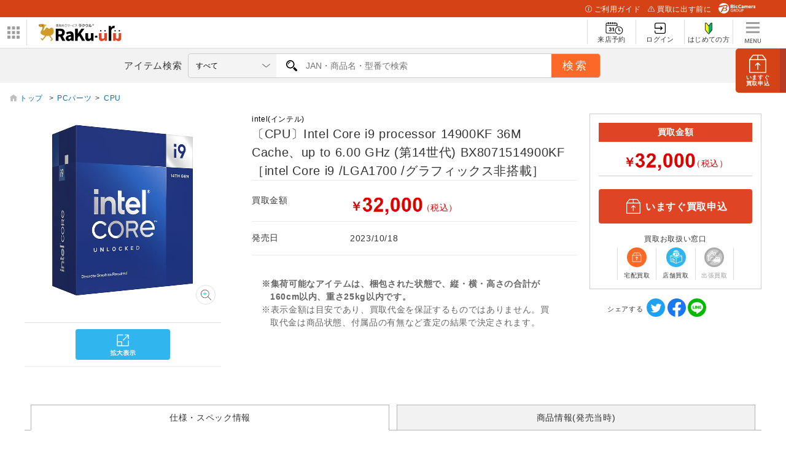

--- FILE ---
content_type: text/html; charset=utf-8
request_url: https://raku-uru.sofmap.com/search/product_detail.aspx?rsku=100550406&jan=0735858546980
body_size: 47656
content:

<!DOCTYPE html>
<html>
    <HEAD>
        <title>【買取】〔CPU〕Intel Core i9 processor 14900KF 36M Cache、up to 6.00 GHz (第14世代)  BX8071514900KF ［intel Core i9 /LGA1700 /グラフィックス非搭載］|intel(インテル)の買取価格｜ラクウル</title>
		
<meta charset="utf-8">

<meta name="description" content="〔CPU〕Intel Core i9 processor 14900KF 36M Cache、up to 6.00 GHz (第14世代)  BX8071514900KF ［intel Core i9 /LGA1700 /グラフィックス非搭載］|intel(インテル)の買取価格を提示しています。〔CPU〕Intel Core i9 processor 14900KF 36M Cache、up to 6.00 GHz (第14世代)  BX8071514900KF ［intel Core i9 /LGA1700 /グラフィックス非搭載］|intel(インテル)の買取ならビックカメラグループの総合買取サービス『ラクウル』にお任せください。">
<meta name="keywords" content="買取,ラクウル,アプリ,iPhoneアプリ,Androidアプリ,アイテム,ソフマップ,raku-uru,ビックカメラグループ,中古買取,">
<meta name="viewport" content="width=device-width, initial-scale=1.0, user-scalable=yes" />
<meta http-equiv="X-UA-Compatible" content="IE=edge" />

<link rel="icon" type="image/x-icon" href="/themes/images/favicon/favicon.ico">
<link rel="shortcut icon" type="image/x-icon" href="/themes/images/favicon/favicon.ico">

<link rel="apple-touch-icon" sizes="180x180" href="/themes/images/favicon/apple-touch-icon.png">

<link rel="icon" type="image/png" sizes="32x32" href="/themes/images/favicon/favicon-32x32.png">
<link rel="icon" type="image/png" sizes="16x16" href="/themes/images/favicon/favicon-16x16.png">

<link rel="manifest" href="/themes/images/favicon/site.webmanifest">
<link rel="mask-icon" href="/themes/images/favicon/safari-pinned-tab.svg" color="#5bbad5">

<meta name="msapplication-TileColor" content="#d19a29">
<meta name="msapplication-TileImage" content="/themes/favicon/images/mstile-144x144.png">

<meta name="theme-color" content="#da532c">

<!-- OGP -->
<meta property="og:title" content="買取総合サービスラクウル" />
<meta property="og:type" content="website" />
<meta property="og:url" content="https://raku-uru.sofmap.com" />
<meta property="og:image" content="https://www.sofmap.com/ec/contents/raku-uru/1200x630.jpg" />
<meta property="og:site_name" content="買取総合サービスラクウル" />
<meta property="og:description" content="買取総合サービスラクウル。アイテムを箱に入れて送るだけ。集荷も査定も無料のあんしん買取。" />
<meta name="twitter:card" content="summary_large_image" />
<meta name="twitter:site" content="@sofmap_official" />
<link rel='canonical' href='https://raku-uru.sofmap.com/search/product_detail.aspx?rsku=100550406&jan=0735858546980' />

<link href="/themes/css/bulma.css?v=639047949850713752" type="text/css" rel="stylesheet">
<link href="/themes/css/style.css?v=639047949850713752" type="text/css" rel="stylesheet">

<link href="/themes/css/web/base.css?v=639047949850713752" type="text/css" rel="stylesheet">
<link href="/themes/css/swiper-bundle.min.css?v=639047949850713752" type="text/css" rel="stylesheet">
<link href="/themes/css/web/web-style.css?v=639047949850713752" type="text/css" rel="stylesheet">

<link href="/themes/css/custom.css?v=639047949850613337" type="text/css" rel="stylesheet">
<link href="/themes/css/web/new_header.css" type="text/css" rel="stylesheet">
<link href="/themes/css/loading.css?v=639047949850713752" type="text/css" rel="stylesheet">
<link href="/themes/css/modal.css?v=639047949850713752" type="text/css" rel="stylesheet">

<link href="/themes/css/wallet/wallet.css?v=639047949850613337" type="text/css" rel="stylesheet">
<link href="/themes/css/ani.css?v=639047949850613337" type="text/css" rel="stylesheet">
<link href="/themes/css/contents/new_guide.css?v=639047949850613337" type="text/css" rel="stylesheet">

 

<script src="/themes/js/jquery-3.3.1.min.js" type="text/javascript"></script>
<script>
    function imgError(image,domain) {
        image.onerror = "";
        image.src = domain + "themes/images/now_printing.gif";
        return true;
    }
</script>
<!-- Google Tag Manager -->
<script>(function(w,d,s,l,i){w[l]=w[l]||[];w[l].push({'gtm.start':
new Date().getTime(),event:'gtm.js'});var f=d.getElementsByTagName(s)[0],
j=d.createElement(s),dl=l!='dataLayer'?'&l='+l:'';j.async=true;j.src=
'https://www.googletagmanager.com/gtm.js?id='+i+dl;f.parentNode.insertBefore(j,f);
})(window,document,'script','dataLayer','GTM-5HDSFRX');</script>
<!-- End Google Tag Manager -->

		<link href="/themes/css/web/search.css?v=639047949850815031" type="text/css" rel="stylesheet">
			
    </HEAD>
	<BODY class="second" id="search-page">
	
<noscript>
<iframe src='https://www.googletagmanager.com/ns.html?id=GTM-5HDSFRX' height="0" width="0" style="display:none;visibility:hidden"></iframe>
</noscript>
<a href="/application/index.aspx" id="btn_apply" class="btn_apply square"><img src="/themes/images/web/ic_apply.svg" alt="申し込み">
    <p><span>いますぐ</span>買取申込</p>
</a>
<div id="header_above">
  <ul>
    <li><a href="/contents/index.aspx?cid=W_GUIDE" class="guide"><img src="/themes/images/web/ic_guide_white.svg">ご利用ガイド</a></li>
    <li><a href="/contents/index.aspx?cid=W_GUIDE_POINTS" class="before"><img src="/themes/images/web/ic_before_white.svg">買取に出す前に</a></li>
    <li><img src="/themes/images/web/logo_header_white.svg" alt=""></li>
  </ul>
</div>
<div class="header_center_wrp">
    <div id="header_center">
        <div id="logo_wrap">
        <div id="nav_btn">
            <div class="ic"><img src="/themes/images/web/btn_bnr-panel.svg" alt="パネル" id="btn_panel"></div>
            <!-- W_HEADER_MENU_LEFT_PC ここから -->

<ul id="related_services_list">
  <li><a href="https://www.sofmap.com/" onclick="ga('send','event','banner','click','pc_gheader_ban_sofmapcom',1);"><span><img src="https://www.sofmap.com/images/static/img/domain_link/sofmapcom_logo.svg" alt="ソフマップドットコム"></span>
      <p>ソフマップドットコム</p>
    </a>
    <div class="child bg_sofmap" style="display: block;"><span>
        <h3><a href="https://www.sofmap.com/" onclick="ga('send','event','banner','click','pc_gheader_ban_sofmapcom',1);">パソコンの通販なら ソフマップドットコム</a></h3>
        <div class="col2link">
          <p><a href="https://www.sofmap.com/product_list.aspx?gid=001010">パソコン</a></p>
          <p><a href="https://www.sofmap.com/product_list.aspx?gid=001020">ゲーミングパソコン・デバイス</a></p>
          <p><a href="https://www.sofmap.com/product_list.aspx?gid=001030">PCパーツ</a></p>
          <p><a href="https://www.sofmap.com/product_list.aspx?gid=001040">液晶モニター・周辺機器</a></p>
          <p><a href="https://www.sofmap.com/product_list.aspx?gid=001050">パソコンソフト</a></p>
          <p><a href="https://www.sofmap.com/product_list.aspx?gid=001060">インク・メディア・電池</a></p>
          <p><a href="https://www.sofmap.com/product_list.aspx?gid=001070">スマートフォン</a></p>
          <p><a href="https://www.sofmap.com/product_list.aspx?gid=001080">カメラ・ビデオカメラ</a></p>
          <p><a href="https://www.sofmap.com/product_list.aspx?gid=001110">家電・照明</a></p>
          <p><a href="https://www.sofmap.com/product_list.aspx?gid=001130">キッチン家電</a></p>
        </div>
      </span></div>
  </li>
  <li><a href="https://a.sofmap.com/" onclick="ga('send','event','banner','click','pc_gheader_ban_asofmapcom',1);"><span><img src="https://www.sofmap.com/images/static/img/domain_link/logo_akisof.svg?v=20210428" alt="アキバ系ネット通販"></span>
      <p>アキバ系ネット通販</p>
    </a>
    <div class="child bg_akisof" style="display: none;"><span>
        <h3><a href="https://a.sofmap.com/" onclick="ga('send','event','banner','click','pc_gheader_ban_asofmapcom',1);"><i class="txtXS">アキバ系ネット通販</i><br>
            アキバ☆ソフマップ</a></h3>
        <div class="col1link">
          <p><a href="https://a.sofmap.com/product_list.aspx?gid=002110" target="_blank">ゲーム</a></p>
          <p><a href="https://a.sofmap.com/product_list.aspx?gid=002120" target="_blank">映像</a></p>
          <p><a href="https://a.sofmap.com/product_list.aspx?gid=002130" target="_blank">音楽</a></p>
          <p><a href="https://a.sofmap.com/product_list.aspx?gid=002140" target="_blank">ホビー</a></p>
          <p><a href="https://a.sofmap.com/product_list.aspx?gid=002310" target="_blank">アニメガ</a></p>
          <p><a href="https://a.sofmap.com/product_list.aspx?gid=002210" target="_blank">R18 成人向け(アダルト)</a></p>
        </div>
      </span></div>
  </li>
  <li><a href="https://used.sofmap.com/" onclick="ga('send','event','banner','click','pc_gheader_ban_recolle',1);"><span><img src="https://www.sofmap.com/images/static/img/domain_link/recole_logo.svg" alt="中古販売専門「リコレ！」"></span>
      <p>中古販売専門「リコレ！」</p>
    </a>
    <div class="child bg_recole" style="display: none;">
      <span>
        <h3><a href="https://used.sofmap.com/" onclick="ga('send','event','banner','click','pc_gheader_ban_recolle',1);">使い捨てない、体験を。　中古販売専門「リコレ！」</a></h3>
        <div class="col2link">
          <p><a href="https://used.sofmap.com/r/category/pc" target="_blank">パソコン</a></p>
          <p><a href="https://used.sofmap.com/r/category/smp" target="_blank">スマホ</a></p>
          <p><a href="https://used.sofmap.com/r/category/tab" target="_blank">タブレット</a></p>
          <p><a href="https://used.sofmap.com/r/category/wtc" target="_blank">スマートウォッチ</a></p>
          <p><a href="https://used.sofmap.com/r/category/mac" target="_blank">Mac</a></p>
          <p><a href="https://used.sofmap.com/r/category/iphone" target="_blank">iPhone</a></p>
          <p><a href="https://used.sofmap.com/r/category/ipad" target="_blank">iPad</a></p>
          <p><a href="https://used.sofmap.com/r/category/surface" target="_blank">Surface</a></p>
          <p><a href="https://used.sofmap.com/r/category/video" target="_blank">ビデオカメラ</a></p>
          <p><a href="https://used.sofmap.com/r/category/cam" target="_blank">デジタルカメラ</a></p>
        </div>
      </span>
    </div>
  </li>
</ul>

<!-- W_HEADER_MENU_LEFT_PC ここまで -->
            </div>
            <dl id="group_nav">
                <dt><img src="/themes/images/web/btn_bnr-panel.svg" alt="ドメインリンク" id="nav_btn_sp"></dt>
                <dd>
                    <!-- W_HEADER_MENU_LEFT_SP ここから -->

<ul id="group_nav_list" style="display: none;">
  <li><a href="https://www.sofmap.com/"><i><img src="https://www.sofmap.com/images/static_sp/img/ic_group_sofmap.svg" alt="" class="ic"></i>ソフマップドットコム</a></li>
  <li><a href="https://a.sofmap.com/"><i><img src="https://www.sofmap.com/images/static_sp/img/domain_link/logo_akisof.svg?v=20210428" alt="アキバ系ネット通販" class="ic"></i>アキバ系ネット通販</a></li>
  <li><a href="https://used.sofmap.com/"><i><img src="https://www.sofmap.com/images/static_sp/img/ic_group_recole.png" alt="" class="ic png"></i>中古販売専門「リコレ！」</a></li>
</ul>

<!-- W_HEADER_MENU_LEFT_SP ここまで -->
                </dd>
            </dl>
            <div id="logo">
                <h1><a href="/"><img src="/themes/images/web/logo.svg" alt="らくらくかんたん買取ラクウル"></a></h1>
            </div>
        </div>   
        <nav id="header_nav">
            <ul class="nav_menu">
            
                <li class="shop">
                    <a href="/application/raiten/index.aspx">
                        <div><img src="/themes/images/web/ic_shop.svg" alt="来店予約"></div>
                        <span>来店予約</span>
                    </a>
                </li>
                <li class="login_menu">
                    <a href="/login/index.aspx">
                        <div><img src="/themes/images/web/ic_login.svg" alt="ログイン"></div>
                        <span>ログイン</span>
                    </a>
                </li>
                <li class="first">
                    <a href="/registration/">
                        <div><img src="/themes/images/web/ic_first.svg" alt="はじめての方"></div>
                        <span>はじめての方</span>
                    </a>
                </li>
               
                <li class="burger_menu">
                    <a id="burger_menu">
                        <img src="/themes/images/web/burger.svg" alt="メニュー" class="burger_menu">
                        <img src="/themes/images/web/ic_h_menu.svg" alt="" class="burger_menu_sp">
                    </a>
                </li>

            </ul>
             <div id="nav_for_SP">
                <nav>
                    <div class="close"><img src="/themes/images/web/ic_nav_arrow.svg" alt ="矢印"></div>
                    <ul>
                        <li>
                            
                            <a href='/'>
                                <img src="/themes/images/web/ic_nav_user.svg" alt="ユーザー">ホーム
                            </a>                      
                        </li>
                        <li>
                            <a href="/search/"><img src="/themes/images/web/ic_nav_search.svg" alt="サーチ">アイテム検索</a>
                        </li>
                        <li>
                            <a href="/application/raiten"><img src="/themes/images/icons/ic_nav_shop.svg">来店予約</a>
                        </li>
                        
                        <li>
                            <a href="/#campaign"><img src="/themes/images/web/ic_nav_campaign.svg" alt="キャンペーン">キャンペーン情報</a>
                        </li>
                        <li>
                            <a href="/contents/?cid=W_GUIDE"><img src="/themes/images/web/ic_nav_guide.svg" alt="ガイド">使い方ガイド</a>
                        </li>
                        <li>
                            <a href="/contents/?cid=W_GUIDE_FAQ"><img src="/themes/images/web/ic_nav_faq.svg" alt="よくある質問">よくあるご質問</a>
                        </li> 
                        <li>
                            <a href="/contents/?cid=W_GUIDE_FAQ#contact"><img src="/themes/images/web/ic_nav_inquiry.svg" alt="お問い合わせ">お問い合わせ</a>
                        </li> 
                        
                    </ul>
                    <ul class="submenu">
                        <li><a href="/contents/?cid=W_ABOUT">運営会社</a></li>
                        <li><a href="/contents/?cid=W_TERMS_GUIDE">利用規約</a></li>
                        <li><a href="https://www.sofmap.com/contents/?id=regulation&sid=privacypolicy02">プライバシーポリシー</a></li>
                        <li><a href="/contents/?cid=W_SECONDHAND">古物営業法に基づく表示</a></li>
                    </ul>
                </nav>
            </div>
        </nav>
    </div>        
</div><!-- end header_center_wrp -->
<div id="header_below" class="">
    <div class="inner">
        <a href="/application/index.aspx" id="btn_apply" class="btn_apply_sp square"><img src="/themes/images/web/ic_btn_apply.svg"></a>
        <label for="search_text">アイテム検索</label>
        <form  action="https://raku-uru.sofmap.com/search/result.aspx" method="get" id="frmSearch" name="frmSearch" onSubmit="return CallSearchParts()">
            <p id="warning" class="error_ttl" style="display:none">2文字以上で検索してください</p>
            
            <select name="gid" id="gid">
                <option value="">すべて</option>
                <option value='009010' >パソコン</option><option value='009020' >ゲーミングパソコン・デバイス</option><option value='009030' >PCパーツ</option><option value='009040' >液晶モニター・周辺機器</option><option value='009050' >パソコンソフト</option><option value='009070' >スマートフォン</option><option value='009080' >カメラ・ビデオカメラ</option><option value='009090' >テレビ・レコーダー</option><option value='009100' >オーディオ・電子ピアノ</option><option value='009140' >ビューティー家電・健康家電</option><option value='009150' >電子辞書・事務用品</option><option value='009160' >時計</option><option value='009165' >バッグ</option><option value='009170' >工具・DIY・防犯・防災</option><option value='009200' >文房具</option><option value='009210' >スポーツ</option><option value='009220' >メガネ・サングラス</option><option value='009235' >お酒</option><option value='009250' >映像・音楽</option><option value='009240' >ゲーム</option><option value='009290' >アダルト</option><option value='009260' >ホビー</option><option value='009270' >おもちゃ</option>  
            </select>
            <div class="search_wrap">
                <input type="text" placeholder="JAN・商品名・型番で検索" name="keyword" id="keyword"  class="search_text" autocomplete="off" value='' />
                <input type="text" name="order_by" id="order_by"  class="search_text"  value='' style="display: none;" />
                
            </div>               
             <input id="search_button" type="submit" class="search_button" value="検索">
            
        </form>   
    </div>
</div>
<script type="text/javascript">
    //add value to list category
    var strGenreID = "";
    var keyword = "";
    
	// strGenreID = strGenreID.length > 6 ?  strGenreID.substring(0, 6) : strGenreID;
	// if(keyword!=='')
    $("select#gid").val(strGenreID).trigger("change");

    //enable search by entry
    $('#keyword').keypress(function(e){
        var keycode = e.keyCode || e.which;;
        if(keycode == 13){
            var strSearch=document.getElementById("keyword").value;
            document.getElementById("keyword").value=strSearch.replace(/(\s\/\s|\s\|\s)/g,' ');
        
            if(strSearch==""){
                jQuery('input#keyword').attr('placeholder','※ キーワードが入力されていません');
                jQuery('input#keyword').addClass('search-aleart');
                
                return false;
            }

           document.frmSearch.submit();
        }
    });

    function CallSearchParts() {
        var el_keyword = $('#keyword').val();
        var el_orderBy = $('#order_by');
        var orderby = "";
        if(el_keyword){

            el_orderBy.val("PRICE_DESC");
        }
        else{
            el_orderBy.val("ORDERLY_DISPLAY_DESC");
        }
    }
    
     

    // $.fn.resizeselect = function(settings) {  
    //     return this.each(function() { 

    //     $(this).change(function(){
    //         var $this = $(this);

    //         // create test element
    //         var text = $this.find("option:selected").text();
            
    //         var $test = $("<span>").html(text).css({
    //             "font-size": $this.css("font-size"), 
    //             "visibility": "hidden" 							 
    //         });
            

    //         // add to body, get width, and get out
    //         $test.appendTo($this.parent());
    //         var width = $test.width();
    //         $test.remove();
    //         width =  width > 159 ? 159 : width;

    //         // set select width
    //         $this.width(width);
    //         $("#search_area .search_text").width(608 -width);

    //         // run on start
    //     }).change();

    //     });
    // };

    // run by default
    // $("select.resizeselect").resizeselect();  


    
// $('select').each(function(){
//     var $this = $(this), numberOfOptions = $(this).children('option').length;
  
//     $this.addClass('select-hidden'); 
//     $this.wrap('<div class="select"></div>');
//     $this.after('<div class="select-styled"></div>');

//     var $styledSelect = $this.next('div.select-styled');
//     var textS = $this.children('option').eq(0).text(); 
//     $styledSelect.html('<p>'+textS+'</p>');
  
//     var $list = $('<ul />', {
//         'class': 'select-options'
//     }).insertAfter($styledSelect);
  
//     for (var i = 0; i < numberOfOptions; i++) {
//         $('<li />', {
//             text: $this.children('option').eq(i).text(),
//             rel: $this.children('option').eq(i).val()
//         }).appendTo($list);
//     }
  
//     var $listItems = $list.children('li');
  
//     $styledSelect.click(function(e) {
//         e.stopPropagation();
//         $('div.select-styled.active').not(this).each(function(){
//             $(this).removeClass('active').next('ul.select-options').hide();
//         });
//         $(this).toggleClass('active').next('ul.select-options').toggle();
//     });
  
//     $listItems.click(function(e) {
//         e.stopPropagation();
//         var textS = $(this).text();
//         // textS = textS.replace('・','.');
//         if(textS.length > 8){
//             textS = textS.substring(0, 8) +"...";
//         } 
//         $styledSelect.html('<p>'+textS+'</p>').removeClass('active');
//         $this.val($(this).attr('rel'));
//         $list.hide();
        
//         console.log(textS);
//         // console.log($this.val());
//     });
  
//     $(document).click(function() {
//         $styledSelect.removeClass('active');
//         $list.hide();
//     });
 

// });                     
 
</script>
<script src="/themes/js/suggest/jquery-1.8.3.min.js" type="text/javascript"></script>
<script src="/themes/js/suggest/suggestlist.js"></script>

<link href="/themes/css/suggest/base.css" type="text/css" rel="STYLESHEET" />

<script src="/themes/js/searchEngine/AS_INIT.js" charset="utf-8"></script>
<script src="/themes/js/searchEngine/AS_SEARCHER.js" charset="utf-8"></script>
<script>

		AS1.config({
		  server: "https://sofmap.search.appirits.com",
		  service: "raku-uru_sofmap"
		});

		AS1.Form.init({
		  suggest_query: "#keyword",
		  page: "https://raku-uru.sofmap.com/search/result.aspx"
    })
    var CountSuggestOld =7;
	var FlagDisplay = true;
    jQuery(document).ready(function($){		

        $(document).on("click", "#search_button", function(){
            var strSearch=document.getElementById("keyword").value;
            document.getElementById("keyword").value=strSearch.replace(/(\s\/\s|\s\|\s)/g,' ');
        
                if(strSearch==""){
                    jQuery('input#keyword').attr('placeholder','※ キーワードが入力されていません');
                    jQuery('input#keyword').addClass('search-aleart');
                    
                    return false;
                }
            })

            $(document).on("click", ".click-onselect", function(){
            document.location.href='https://raku-uru.sofmap.com/search/product_detail.aspx' + "?rsku=" + this.getAttribute('rsku') + "&gid="+this.getAttribute('gid') + "&ref=dtlsgt";
            })           
        });
	var genre_url = "/"; 
	
</script>


	<section id="new_wrp" class="item"> 
		<section class="wrp_brd"> 
			<div class="scroll_brd"> 
				<ol class='breadcrumb'><li><a href='/search/'>トップ&nbsp;</a>&gt;</li><li><a href='https://raku-uru.sofmap.com/search/product_list.aspx?gid=009030'>PCパーツ</a>&gt;</li><li><a href='https://raku-uru.sofmap.com/search/product_list.aspx?gid=009030010'>CPU</a></li></ol>
				
				
			</div> 
		</section>
		<main id="main" class="with_aside item">
			
				<section class="ftb_box ">
					<dl class="ftb_inner product_info"> 
						
						<dd><input type="button" class="button single apply" value="いますぐ買取申込" onclick="location.href='/application/'"></dd>  
					</dl>
				</section>
			<link href="/themes/css/img/style_img.css?v=639047949850613337" type="text/css" rel="stylesheet">
<link href="/themes/css/img/contents.css?v=639047949850613337" type="text/css" rel="stylesheet">
<link href="/themes/css/img/parts.css?v=639047949850613337" type="text/css" rel="stylesheet">
<link href="/themes/css/img/itemzoom.css?v=639047949850613337" type="text/css" rel="stylesheet">

<section class="imgbox pcOnly">
	<div class="img sticky">
		
		<div class="zoom" style="display: none;">
			<img src='https://image.sofmap.com/images/product/pim/0735858546980_A01.jpg?v=20012001' alt='' class='zoomObj active' loading='lazy'>
		</div>
		<div class="large">
			<div class="imgwrp">
				<img src='https://image.sofmap.com/images/product/pim/0735858546980_A01.jpg?v=20012001' alt='' class='img active' id='main_img' loading='lazy'>
			</div>
        </div>

		<div class="btn_2box">

		<span class="btn_modal"><a href="#"><img src="https://raku-uru.sofmap.com/themes/images/static/img/btn_new_modal.svg" alt=""></a></span>
		</div>
		<p class="lead">&nbsp;&nbsp;</p>

	</div>
</section>

	
			<section class="infobox">
				
				<h1 style="min-height: 60px;">
					<a class="brand">intel(インテル)</a>
					〔CPU〕Intel Core i9 processor 14900KF 36M Cache、up to 6.00 GHz (第14世代)  BX8071514900KF ［intel Core i9 /LGA1700 /グラフィックス非搭載］
				</h1>
					<LINK href="/themes/css/img_sp/add.css?v=639047949850613337" type="text/css" rel="stylesheet">
<LINK href="/themes/css/img_sp/cssreset-min.css?v=639047949850613337" type="text/css" rel="stylesheet">
<LINK href="/themes/css/img_sp/swiper.min.css?v=639047949850613337" type=text/css rel=stylesheet>
<link href="/themes/css/img/contents.css?v=639047949850613337" type="text/css" rel="stylesheet">

<!-- 画像取得ここから -->
<section class="imgbox spOnly" id="new_item">
	<div class="itemimg_slide" id="item_slide">
		<div class="swiper-wrapper">
			
					<div class="swiper-slide">
						<div class="item-img"><img src='https://image.sofmap.com/images/product/pim/0735858546980_A01.jpg?v=20012001' alt="" class="img active" loading='lazy'></div>
					</div>
				
		</div>
		<div class="swiper-pagination"></div>
	</div>
	<div id="item_arrowbtn">
		<div id="slider_btn_prev" class="swiper-button-prev"></div>
		<div id="slider_btn_next" class="swiper-button-next"></div>
	</div>	
	<div class="btn_2box sponly">
		<input type="hidden" name="jan" value="0735858546980">
		<input type="hidden" name="rsku" value="100550406">
		<span class="">
			<a href='https://raku-uru.sofmap.com/search/product_image_zoom.aspx?jan=0735858546980&rsku=100550406#zoom1' id="itemzoomlink">
				<img src="https://raku-uru.sofmap.com/themes/images/static/img/btn_new_modal.svg" alt="">
			</a>
		</span>
	</div>
</section>
<!-- 画像取得ここまで -->

<script src="/themes/js/img_sp/swiper.min.js" type="text/javascript"></script>
<script src="/themes/js/img_sp/main.js" type="text/javascript"></script>
				<table class="infotable">
					<tbody>
						
							<tr>
								<th>買取金額</th>
																				
													<td>
														<p class="price"><em><span class="yen">￥</span><img src="contents/price_image.aspx?s=RNiQyh99Gf4%3d&sz=40" alt="" class="price_img"><span class="tax">（税込）</span></em></p>
													</td>
												
							</tr>
						
						<tr>
							<th>発売日</th>
							<td><p class="date">2023/10/18</p></td>
						</tr>
					</tbody>
				</table>
					<div id="purchase_area" class="info_aside">
	<!-- デフォルト -->
	
		<p class="rakuuru">買取金額</p>
														
							<p class="price"><em><span class="yen">￥</span><img src="contents/price_image.aspx?s=RNiQyh99Gf4%3d&sz=40" alt="" class="price_img"><span class="tax">（税込）</span></em></p>
						
	<div class="btnbox">
		
		<a href="/application/" class="btn apply" style="display:"><span class="icon"><img src="/themes/images/web/ic_apply.svg" alt=""></span>いますぐ買取申込</a>
	</div>
	<dl class="dl_ic_meaning">
		<dt>買取お取扱い窓口</dt>
		<dd>
			<ul class="ic_kaitori_list">
				<li class="delivery">
					
						<figure>
							<img class="" src="/themes/images/web/ic_delivery.svg" alt="">
							<figcaption>宅配買取</figcaption>
						</figure>
					
				</li>
				<li class="shop">
					
						<figure>
							<img class="" src="/themes/images/web/ic_bicG_shop.svg" alt="">
							<figcaption>店舗買取</figcaption>
						</figure>
					
				</li>
				<li class="visit ng">
					
						<figure class="visit ng">
							<img class="" src="/themes/images/web/ic_visit_ng.svg" alt="">
							<figcaption>出張買取</figcaption>
						</figure>
					
				</li>
			</ul>
		</dd>
	</dl>
</div>
				<div class="attention_area nomgb">
					<ul class="ast">
						<li style="font-weight: bold;">※集荷可能なアイテムは、梱包された状態で、縦・横・高さの合計が160cm以内、重さ25kg以内です。</li>
						<li>※表示金額は目安であり、買取代金を保証するものではありません。買取代金は商品状態、付属品の有無など査定の結果で決定されます。</li>
					</ul>
				</div>
				<div id="banner_link">
				</div>
			</section>

		</main>
		<aside id="aside">
			<form>
				<div id="purchase_area">
					<!-- デフォルト -->
					
						<p class="rakuuru">買取金額</p>	
																		
											<p class="price"><em><span class="yen">￥</span><img src="contents/price_image.aspx?s=RNiQyh99Gf4%3d&sz=40" alt="" class="price_img"><span class="tax">（税込）</span></em></p>
										
					<div class="btnbox">
						
						<a href="/application/" class="btn apply" style="display:"><span class="icon"><img src="/themes/images/web/ic_apply.svg" alt=""></span>いますぐ買取申込</a>
					</div>
					<dl class="dl_ic_meaning">
						<dt>買取お取扱い窓口</dt>
						<dd>
							<ul class="ic_kaitori_list">
								<li class="delivery">
									
										<figure>
											<img class="" src="/themes/images/web/ic_delivery.svg" alt="">
											<figcaption>宅配買取</figcaption>
										</figure>
									
								</li>
								<li class="shop">
									
										<figure>
											<img class="" src="/themes/images/web/ic_bicG_shop.svg" alt="">
											<figcaption>店舗買取</figcaption>
										</figure>
									
								</li>
								<li class="visit ng">
									
										<figure class="visit ng">
											<img class="" src="/themes/images/web/ic_visit_ng.svg" alt="">
											<figcaption>出張買取</figcaption>
										</figure>
									
								</li>
							</ul>
						</dd>
					</dl>
				</div>					
				<dl class="sns_list">
					<dt>シェアする</dt>
					<!-- SNSボタン表示ここから -->
									
					<br>
					<div class="product-detail-sns">
						<div id="fb-root"></div>
						<script>
						function winopen(url){
							window.open(encodeURI(decodeURI(url)), null, 'top=100,left=100,width=300,height=400');
						}
						</script>
						<a href="https://twitter.com/share?url=http%3a%2f%2fraku-uru.sofmap.com%2fsearch%2fproduct_detail.aspx%3frsku%3d100550406%26jan%3d0735858546980" class="twitter-share-button" target="_blank" rel="nofollow">
						<img src="/themes/images/web/sns_twitter.svg"></a>
						<a href="http://www.facebook.com/sharer.php?u=http%3a%2f%2fraku-uru.sofmap.com%2fsearch%2fproduct_detail.aspx%3frsku%3d100550406%26jan%3d0735858546980" class="fb-like" target="_blank" rel="nofollow">
						<img src="/themes/images/web/sns_fb.svg"></a>
						<a href="http://line.naver.jp/R/msg/text/?http%3a%2f%2fraku-uru.sofmap.com%2fsearch%2fproduct_detail.aspx%3frsku%3d100550406%26jan%3d0735858546980" class="Line-share-button" target="_blank" rel="nofollow">
						<img src="/themes/images/web/sns_line.svg"></a>
					</div>
					<!-- SNSボタン表示ここまで -->
									
				</dl>

			</form>
		</aside>
		<section id="detail_area" >
			<ul id="detail_tab" class="tab_list col2 sticky">
				<li class="tab1"><a href="#detail_area" class="current">仕様・スペック情報</a></li>
				<li class="tab2"><a href="#detail_area" class="">商品情報(発売当時)</a></li>
			</ul>
			<!-- 単品商品詳細 start -->

			<section id="tab1" class="tab_contents prod_detail current"> 
				<h2>仕様詳細</h2>
				<div id="spec_detail">
				<table>
					<tbody>
						<tr>
							<th>商品名</th>
							<td>〔CPU〕Intel Core i9 processor 14900KF 36M Cache、up to 6.00 GHz (第14世代)  BX8071514900KF ［intel Core i9 /LGA1700 /グラフィックス非搭載］</td>
						</tr>
						<tr>
							<th>型番</th>
							<td>BX8071514900KF</td>
						</tr>
						<tr>
							<th>メーカー</th>
							<td>intel(インテル)</td>
						</tr>
						<tr>
							<th>商品番号</th>
							<td>100550406</td>
						</tr>
						<tr>
							<th>JANコード</th>
							<td>0735858546980</td>
						</tr>

						<tr>
							<th>色</th>
							<td>
								&nbsp;
							</td>
						</tr>
					</tbody>
				</table>
				 

				
			</div>   
			</section>
		</section>

		<section id="tab2" class="tab_contents prod_detail ">
			<h2>商品について</h2>
			<div class="" style="font-size:120%;margin-bottom:25px;"> 
				14th Generation Intel Core i9 Processors Core i9-14900KF<br/>Core I9-14900KF 3.20GHz 36MB LGA1700 Raptor Lake
			</div>
			<b>14th Generation Intel Core i9 Processors Core i9-14900KF</b><br><br>■Core I9-14900KF 3.20GHz 36MB LGA1700 Raptor Lake
		</section>

	</section>
	<div class="download_belt">
    <div class="inner">
        <p class="copy">スマホからも<strong>らくらくかんたん買取。</strong>
            <br><strong>ラクウル公式アプリ</strong></p>
        <div class="buttonarea">
            <p><strong>ラクウル公式アプリ</strong>いますぐアプリをダウンロード</p>
            <ul>
                <li>
                    <a href="https://itunes.apple.com/jp/app/id1410308806" target="_blank"><img src="/themes/images/web/btn_appstore.svg" alt="appストアー"></a>
                </li>
                <li>
                    <a href="https://play.google.com/store/apps/details?id=com.sofmap.rakuuru" target="_blank"><img src="/themes/images/web/google-play-badge.png" alt="google playストアー"></a>
                </li>
            </ul>
        </div>
    </div>
</div><footer id="footer_nav">
    <div class="inner">
        <dl>
            <dt><a href="/contents/?cid=W_GUIDE_KAITORI">買取の流れ</a></dt>
            <dt><a href="/contents/?cid=W_GUIDE_DELIVERY">配送について</a></dt>
            <dt><a href="/contents/?cid=W_GUIDE_IDENTIFICATION">本人確認について</a></dt>
            <dt><a href="/contents/?cid=W_GUIDE_ASSESSMENT">査定について</a></dt>
            <dt><a href="/contents/?cid=W_GUIDE_COUPON">クーポンコードについて</a></dt>
        </dl>
        <dl>

            <dt><a href="/contents/?cid=W_GUIDE_POINTS">買取に出す前に</a></dt>
            <dt><a href="/contents/?cid=W_GUIDE_DATA">データの取り扱い</a></dt>
            <dd>
                <ul>
                    <li><a href="/contents/?cid=W_GUIDE_DATA">ラクウルの取り組み</a></li>
                    <li><a href="/contents/?cid=W_GUIDE_DATA">データ消去について</a></li>
<!--
                    <li><a href="/contents/?cid=w_rakuuru-station">ラクウルステーションについて</a></li>
-->
                </ul>
            </dd>
			<dt><a href="/contents/?cid=W_GUIDE_FAQ">よくあるご質問</a></dt>
        </dl>
        <ul class="list_banner bnr2-box">
            <li>
			<span>新品・中古商品の購入はこちら</span><a href="https://www.sofmap.com" target="_blank"><img src="/themes/images/web/banner_sofmap.svg" alt="sofmapバナー"></a>
            </li>
            <li>
			<span>中古商品の購入はこちら</span><a href="https://used.sofmap.com" target="_blank"><img src="/themes/images/web/banner_recole.svg" alt="リコレバナー"></a>
            </li>
<li>
			<span>法人様向け新品・中古商品の購入相談はこちら</span><a href="https://www.sofmap.com/houjin/index.aspx?id=houjin&sid=top" target="_blank"><img src="/themes/images/web/banner_sofhoujin.svg" alt="sofmap法人バナー"></a>
            </li>
<!--            <li class="patent">特許出願番号：特願2018-111652</li>-->
        </ul>
        <ul class="list_terms">
            <li><a href="https://www.sofmap.com/contents/?id=regulation&sid=privacypolicy02" target="_blank">プライバシーポリシー</a>｜</li>
            <li><a href="/contents/?cid=W_TERMS">ラクウル利用規約</a>｜</li>
            <li><a href="/contents/?cid=W_SECONDHAND">古物営業法に基づく表記</a>｜</li>
            <li><a href="/contents/?cid=W_ABOUT">運営会社</a>｜</li>
            <li><a href="https://www.sofmap.com/contents/?id=regulation&amp;sid=privacypolicy" target="_blank">個人情報保護方針</a></li>
			<li class="patent">特許出願番号：特願2018-111652</li>
        </ul>
    </div>
</footer><footer id="logo_footer">
    <ul>
        <li>
            <a href="/index.aspx"><img src="/themes/images/web/logo.svg" alt="らくらくかんたん買取ラクウル" id="footer_rakuuru"></a>
        </li>
        <li>
            <a href="#"><img src="/themes/images/web/logo_biccamera.svg" alt="ビックカメラグループ" id="footer_bic"></a>
        </li>
    </ul>
<adress class="copy">Copyright &copy; 2018 Sofmap Co., Ltd. All Rights Reserved.</adress>
</footer><div id="anime" class="anime_box">
    <script src="/themes/images/web/SnapSVGAnimator/js/vendor/snap.svg/snap.svg-min.js"></script>
    <script src="/themes/images/web/SnapSVGAnimator/js/SnapSVGAnimator.min.js"></script>
    <script src="/themes/images/web/SnapSVGAnimator/js/SnapSVGAnimator.embed.js" type="text/javascript"></script>
</div><script src="/themes/js/jquery.easing-1.4.1.js" type="text/javascript"></script>
<script src="/themes/js/web/noframework.waypoints.min.js"></script>
<script src="/themes/js/web/jquery.scrollstop.js?v=639047949856717834"></script>
<script src="/themes/js/swiper-bundle.min.js?v=639047949856717834"></script>
<script src="/themes/js/web/base.js?v=639047949856717834"></script>
<script src="/themes/js/web/header.js?v=639047949856717834"></script>

<script src="/themes/js/number.js?v=639047949856717834"></script>
<script src="/themes/js/init.js?v=639047949856717834" type="text/javascript"></script>
<script src="/themes/js/validation.js?v=639047949856717834" type="text/javascript"></script>
<script src="/themes/js/web/stickyfill.min.js?v=639047949856717834" type="text/javascript"></script>


<div id="myModal" class="modal">
	<!-- Modal content -->
	<div class="modal-content whbox">
		<div class="modal-header">
		  <h2 class="bold nomgb">完了</h2>
		</div>
		<div class="modal-body">
		  <p></p>
		</div>
		<div class="modal-footer">
			<div class="btnbox">
				<span class="half"><a class="btn next" id="btnModalOK" onclick="javascript:hideModal();">OK</a></span>
			</div>
		</div>
	</div>
</div>
<script type="text/javascript">
	//for popup
	var modal = document.getElementById("myModal");

	function setModalHeader(html){
		if(html ==="")
			$("div.modal-header").css("padding","0");
		$("div.modal-header").html(html);
	}
	function setModalBody(html){
		if(html ==="")
			$("div.modal-body").css("padding","0");
		$("div.modal-body").html(html);
	}
	function resetModalFooter(){
		var html= "<span class='half'><a class='btn next' id='btnModalOK' onclick='javascript:hideModal();'>OK</a></span>";
		$("div.modal-footer .btnbox").html(html);
	}
	function setModalFooter(html){
		if(html === ""){
			resetModalFooter()
		}else{
			$("div.modal-footer .btnbox").html(html);
		}
		
	}
	
	function setNameModalBtnOK(txt){
		$("#btnModalOK").text(txt);
	}

	function showModal(){
		modal.style.display = "block";
	}

	function hideModal(){
		modal.style.display = "none";
	}

	function actionModalEx(action,htmlHeader,htmlBody,htmlFooter){
		if(action){
			setModalHeader(htmlHeader);
			setModalBody(htmlBody);
			setModalFooter(htmlFooter);
			showModal();
		}else{
			hideModal();
		}
	}
	//will del
	function actionModal(action,htmlHeader,htmlBody){
		if(action){
			showModal();
			setModalHeader(htmlHeader);
			setModalBody(htmlBody);
		}else{
			hideModal();
		}
	}
</script>
<script type="text/javascript">
    var pathAnimeJsonFile = "/"+"themes/images/web/anime.json";
    var jsonfile = pathAnimeJsonFile,
        fps = 24,
        width = 2600,
        height = 160,
        AJAX_req;
        
    if (typeof AJAX_JSON_Req === "function") { 
        AJAX_JSON_Req(jsonfile);
    }
   
    
    function callPopupWarningLogout(){
        var htmlHeader = '<p class="bold">本当にログアウトしますか？</p>';
        var htmlFooter ='<span><a href="#" class="btn cancel" onclick="javascript:hideModal();">キャンセル</a></span>'
                        +'<span><a href="/login/logout.aspx" class="btn next" style="background-color:red">ログアウト</a></span>';
        actionModalEx(true,htmlHeader,"",htmlFooter);
    }
    function getMobileSystem() {
        var userAgent = navigator.userAgent || navigator.vendor || window.opera;
        var sys = "PC";
        // Windows Phone must come first because its UA also contains "Android"
        if (/windows phone/i.test(userAgent)) {
            // sys =  "WindowsPhone";
            sys = "SP";
        }

        if (/android/i.test(userAgent)) {
            // return "Android";
            sys = "SP";
        }

        // iOS detection from: http://stackoverflow.com/a/9039885/177710
        if (/iPad|iPhone|iPod/.test(userAgent) && !window.MSStream) {
            // return "iOS";
            sys = "SP";
        }

        return sys;
}
</script>
<!-- /#footer-->
<script src="/themes/js/searchEngine/init_beacon.js" charset="utf-8"></script>
<script>

		var URL="ast.red.asp.appirits.com/beacon";
		var key="XSQSY6tvadU4CPY";

</script>
<img src="/img/1pixel.gif" onload="as_beacon_load('7','100550406_0735858546980')">

	
	<script type="text/javascript">
		var urlHistoryBackOne = document.referrer.toString();
		
		if(urlHistoryBackOne.indexOf("/search/attention.aspx") > -1){
			var urlListSearch = urlHistoryBackOne.split("&url2=")[1];
			history.pushState(-1, null); 
			window.addEventListener('popstate', function(event) {
				window.history.go(-2);
			});

			$("#btnBackList").click(function(){window.location=decodeURI(urlListSearch)});
		}else{
			$("#btnBackList").click(function(){window.location=document.referrer});
		}
	
	</script>
	
		<div id="expantion_overlay" class=""></div>
	<!-- /#expantion_overlay -->
	<section id="expantion_images">
		<i class="close">
			<img src="https://raku-uru.sofmap.com/themes/images/static/img/close.svg" alt=""></i>
		<ul class="largelist">

			<li class="active"><img src="https://image.sofmap.com/images/product/pim/0735858546980_A01.jpg?v=20012201" alt="" loading ='lazy'></li>

		</ul>
		<div class="thumbs">

			<div class="img"><img src="https://image.sofmap.com/images/product/pim/0735858546980_A01.jpg?v=20012201" alt="" loading='lazy' ></div>

		</div>
	</section>
	<!-- /#expantion_images -->

	
	<script src="/themes/js/jquery-1.8.3.min.js" type="text/javascript"></script>
	<script src="/themes/js/img/main.js" type="text/javascript"></script>
	<script src="/themes/js/img/slick_detail.min.js" type="text/javascript"></script>
	<script src="/themes/js/img/slick.min.js" type="text/javascript"></script>
	<script src="/themes/js/img/stickyfill.min.js" type="text/javascript"></script>
	<script src="/themes/js/img/swiper.js" type="text/javascript"></script>

	<script>
		function registMochimono() {
			if('False'.toLowerCase() == 'true') {
				submitFormRegist();
			} else {
				location.href = '/login/login.aspx';
			}
		}

		function submitFormRegist() {
			// Create a break line element 
			var form = document.createElement("form"); 
			form.setAttribute("method", "post"); 
			form.setAttribute("action", "/mypage/mochimono/regist.aspx?rsku=100550406&jan=0735858546980"); 
			//makerName
			var inputMaker = document.createElement("input");
			inputMaker.setAttribute("type", "hidden");
			inputMaker.setAttribute("name", "makerName");
			inputMaker.setAttribute("value", "intel(インテル)");
			//productName
			var inputProductName = document.createElement("input");
			inputProductName.setAttribute("type", "hidden");
			inputProductName.setAttribute("name", "productName");
			inputProductName.setAttribute("value", "〔CPU〕Intel Core i9 processor 14900KF 36M Cache、up to 6.00 GHz (第14世代)  BX8071514900KF ［intel Core i9 /LGA1700 /グラフィックス非搭載］");
			//categoryId
			var inputCategoryId = document.createElement("input");
			inputCategoryId.setAttribute("type", "hidden");
			inputCategoryId.setAttribute("name", "strCategoryId");
			inputCategoryId.setAttribute("value", "009030010");
			//productCode2
			var inputProductCode2 = document.createElement("input");
			inputProductCode2.setAttribute("type", "hidden");
			inputProductCode2.setAttribute("name", "productCode2");
			inputProductCode2.setAttribute("value", "BX8071514900KF");
			//productPrice
			var inputProductPrice = document.createElement("input");
			inputProductPrice.setAttribute("type", "hidden");
			inputProductPrice.setAttribute("name", "productPrice");
			inputProductPrice.setAttribute("value", "32,000");

			form.appendChild(inputMaker);
			form.appendChild(inputProductName); 
			form.appendChild(inputCategoryId); 
			form.appendChild(inputProductCode2);
			form.appendChild(inputProductPrice);
					
			document.body.appendChild(form);
			$("form").submit();	
		}

	var timestamp = new Date().getTime();
	var urlBannerJson = '/themes/jsons/banner_link.json?v=' + timestamp;

	$.ajax({ 
		type: 'GET', 
		url: urlBannerJson, 
		data: { get_param: 'value' }, 
		dataType: 'json',
		success: function (data) { 
			var names = data
			for (var i = 0; i < names.length; i++) { 
				var  keys = names[i];
				var type_2 = keys['type_2'];
				var _div = $('<div>').attr('class', keys['type_class']);
				var _wrapa = $('<a>').attr('href', keys['link']);
				var _span = $('<span>');
				var _tags = $('<h5>');
				var _em = $('<em>').text(keys['em']);
				var _spanTags = $('<span>').text(keys['spanTags']);
				if(type_2 == ''){
					_tags.append(_em);
					_tags.append(_spanTags);
					_span.append(_tags);
					_wrapa.append(_span);
					_div.append(_wrapa);
					$('#banner_link').append(_div);
					break;
				}
			}
		}
	});
	</script>
	</BODY>
</HTML>


--- FILE ---
content_type: text/css
request_url: https://raku-uru.sofmap.com/themes/css/img/style_img.css?v=639047949850613337
body_size: 15114
content:
@charset "UTF-8";
/* Reset Style
 * --------------------------------------- */
  #main.item .imgbox {
    width: 320px; }
    #main.item .imgbox .img {
      position: sticky;
      top: 0; }
      #main.item .imgbox .img .large {
        cursor: pointer;
        line-height: 0;
        margin-bottom: 20px;
        position: relative;
        width: 320px; }
        #main.item .imgbox .img .large img {
          display: none;
          width: 100%; }
          #main.item .imgbox .img .large img.active {
            display: block; }
        #main.item .imgbox .img .large::after {
          background-image: url(/images/static/img/ic_img_plus.svg);
          background-position: center center;
          background-repeat: no-repeat;
          content: "";
          height: 20px;
          width: 20px;
          position: absolute;
          right: 0;
          bottom: 0; }
    #main.item .imgbox .thumb_list {
      display: flex;
      flex-wrap: wrap;
      justify-content: space-between; }
      #main.item .imgbox .thumb_list li {
        border-color: #ccc;
        border-style: solid;
        border-width: 1px;
        cursor: pointer;
        line-height: 0;
        width: 17%; }
  #main.item .review {
    display: flex;
    margin-bottom: 0.2em; }
    #main.item .review .reputation {
      display: flex;
      justify-content: space-between;
      width: 72px; }
    #main.item .review .reputation_txt {
      font-size: 1rem;
      margin-left: 1em; }
      #main.item .review .reputation_txt a {
        font-size: 0.75rem; }
  #main.item .category {
    font-size: 0.75rem; }
  #main.item .lead {
    border-top-color: #ebebeb;
    border-top-style: solid;
    border-top-width: 1px;
    font-size: 0.875rem;
    margin-bottom: 0;
    padding: 0.75em 0; }
  #main.item .infotable {
    border-top-color: #ebebeb;
    border-top-style: solid;
    border-top-width: 1px;
    margin-bottom: 20px;
    width: 100%; }
    #main.item .infotable th {
      border-bottom-color: #ebebeb;
      border-bottom-style: solid;
      border-bottom-width: 1px;
      font-size: 0.875rem;
      padding: 1rem 0;
      vertical-align: top; }
    #main.item .infotable td {
      border-bottom-color: #ebebeb;
      border-bottom-style: solid;
      border-bottom-width: 1px;
      font-size: 0.75rem;
      padding: 1rem 0;
      vertical-align: top; }
    #main.item .infotable .price {
      color: #d00;
      display: block;
      font-size: 0.875rem;
      font-weight: bold; }
      #main.item .infotable .price strong {
        font-size: 1.375rem; }
    #main.item .infotable .taxwrap {
      display: block;
      margin-bottom: 1em; }
      #main.item .infotable .taxwrap .tax {
        margin-right: 2em; }
    #main.item .infotable .delivery {
      color: #d00;
      display: block;
      font-size: 0.875rem;
      margin-bottom: 0.8em; }
    #main.item .infotable .recole {
      background-image: url(/images/static/img/ic_recole.svg);
      background-position: left center;
      background-repeat: no-repeat;
      display: block;
      font-size: 0.875rem;
      padding-left: 1.5em; }
      #main.item .infotable .recole a {
        background-image: url(/images/static/img/arrowhead_r_fill.svg);
        background-position: left center;
        background-repeat: no-repeat;
        padding-left: 0.7em; }
    #main.item .infotable .point strong {
      color: #fa0;
      font-size: 1rem; }
    #main.item .infotable .stock {
      color: #55b700;
      display: block;
      font-size: 0.875rem; }
  #main.item .attention_area {
    border-width: 1px;
    padding: 1rem;
  	margin-bottom: 115px;	}
	
    #main.item .attention_area p {
      font-size: 0.875rem;
      margin-bottom: 0; }


#main .recommend_area {
  border-top-color: #ccc;
  border-top-style: solid;
  border-top-width: 1px;
  padding: 30px 0; }
  #main .recommend_area h2 {
    margin-bottom: 0.75em; }
  #main .recommend_area ul {
    display: flex;
    justify-content: space-between; }
  #main .recommend_area li {
    background-color: #fff;
    border-radius: 3px;
    box-shadow: 0 0 5px rgba(0, 0, 0, 0.25);
    padding: 10px 0;
    width: 200px; }
    #main .recommend_area li a {
      display: block; }
    #main .recommend_area li img {
      display: block;
      margin: 0 auto 15px;
      width: 75%; }
    #main .recommend_area li .brand {
      display: block;
      font-size: 0.6875rem;
      margin: 0 auto 1em;
      width: 85%; }
    #main .recommend_area li .product_name {
      display: block;
      font-size: 0.875rem;
      margin: 0 auto 1em;
      width: 85%; }
    #main .recommend_area li .price {
      color: #d00;
      display: flex;
      align-items: center;
      font-size: 0.75rem;
      margin-bottom: 0.5em; }
      #main .recommend_area li .price i {
        background-color: #b7b7b7;
        color: #fff;
        display: inline-block;
        font-size: 0.75rem;
        font-style: normal;
        line-height: 2;
        margin-right: 1em;
        padding: 0 0.5em 0 1em;
        position: relative; }
        #main .recommend_area li .price i::after {
          border-right: 0.75rem solid transparent;
          border-top: 1.5rem solid #b7b7b7;
          border-left: 0 solid transparent;
          content: "";
          height: 0;
          width: 0;
          position: absolute;
          left: 100%;
          top: 0; }
      #main .recommend_area li .price strong {
        font-size: 1.125rem;
        font-weight: bold;
        margin-right: 0.2em; }
      #main .recommend_area li .price.special i {
        background-color: #30b5ef; }
        #main .recommend_area li .price.special i::after {
          border-top-color: #30b5ef; }
    #main .recommend_area li .point {
      color: #ffaa00;
      display: block;
      font-size: 0.75rem;
      text-align: center; }
      #main .recommend_area li .point strong {
        font-size: 1.125rem;
        font-weight: bold;
        margin-right: 0.2em; }


.multiswiper-container {
  overflow: hidden; }

#expantion_overlay {
  background-color: rgba(0, 0, 0, 0.3);
  display: none;
  padding: 28px 0 0;
  position: fixed;
  left: 0;
  top: 0;
  width: 100vw;
  height: 100vh;
  z-index: 10000; }
  #expantion_overlay.active {
    display: block; }

#expantion_images {
  background-color: #fff;
  border-radius: 5px;
  max-height: 0;
  margin: 0 auto;
  max-width: 700px;
  overflow: hidden;
  padding: 36px 0;
  position: relative;
  transition: all 500ms ease-out; }
  #expantion_images.active {
    max-height: 80vh; }
  #expantion_images .close {
    cursor: pointer;
    position: absolute;
    right: 30px;
    top: 30px; }
    #expantion_images .close img {
      width: 22px;
      height: 22px; }
  #expantion_images .largelist li {
    display: none;
    line-height: 0;
    margin: 0 auto;
    text-align: center;
    width: 600px; }
    #expantion_images .largelist li.active {
      display: block; }
  #expantion_images .largelist img {
    max-width: 100%; }
  #expantion_images .thumbs {
    border-top-color: #ddd;
    border-top-style: solid;
    border-top-width: 1px;
    border-bottom-color: #ddd;
    border-bottom-style: solid;
    border-bottom-width: 1px;
    box-sizing: border-box;
    margin: 0 auto;
    padding: 14px 15px;
    width: 600px; }
    #expantion_images .thumbs .img {
      border-color: #ccc;
      border-style: solid;
      border-width: 2px;
      box-sizing: border-box;
      cursor: pointer;
      height: 60px;
      width: 60px;
      margin-right: 12px;
      text-align: center; }
      #expantion_images .thumbs .img img {
        max-height: 100%;
        max-width: 100%; }
    #expantion_images .thumbs .slick-prev {
      background-image: url(/images/static/img/arrowhead_slick_l.svg);
      background-position: center center;
      background-repeat: no-repeat;
      background-size: contain;
      left: 0;
      width: 8px;
      z-index: 1000; }
      #expantion_images .thumbs .slick-prev:before {
        content: ""; }
      #expantion_images .thumbs .slick-prev:hover, #expantion_images .thumbs .slick-prev:focus {
        background-image: url(/images/static/img/arrowhead_slick_l.svg);
        background-position: center center;
        background-repeat: no-repeat; }
    #expantion_images .thumbs .slick-next {
      background-image: url(/images/static/img/arrowhead_slick_r.svg);
      background-position: center center;
      background-repeat: no-repeat;
      background-size: contain;
      right: 0;
      width: 8px; }
      #expantion_images .thumbs .slick-next:before {
        content: ""; }
      #expantion_images .thumbs .slick-next:hover, #expantion_images .thumbs .slick-next:focus {
        background-image: url(/images/static/img/arrowhead_slick_r.svg);
        background-position: center center;
        background-repeat: no-repeat; }


.slick .slick-track {
  margin: 0; }

.slick .slick-slide {
  padding: 30px; }
  .slick .slick-slide .brand {
    display: block;
    font-size: 0.6875rem; }
  .slick .slick-slide .product_name {
    font-size: 0.875rem; }

.slick .slick-prev {
  background-image: url(/images/static/img/arrowhead_slick_l.svg);
  background-position: center center;
  background-repeat: no-repeat;
  left: 0;
  z-index: 1000; }
  .slick .slick-prev:before {
    content: ""; }
  .slick .slick-prev:hover, .slick .slick-prev:focus {
    background-image: url(/images/static/img/arrowhead_slick_l.svg);
    background-position: center center;
    background-repeat: no-repeat; }

.slick .slick-next {
  background-image: url(/images/static/img/arrowhead_slick_r.svg);
  background-position: center center;
  background-repeat: no-repeat;
  right: 0; }
  .slick .slick-next:before {
    content: ""; }
  .slick .slick-next:hover, .slick .slick-next:focus {
    background-image: url(/images/static/img/arrowhead_slick_r.svg);
    background-position: center center;
    background-repeat: no-repeat; }

/* Slider */
.slick-slider {
  position: relative;
  display: block;
  box-sizing: border-box;
  -webkit-touch-callout: none;
  -webkit-user-select: none;
  -khtml-user-select: none;
  -moz-user-select: none;
  -ms-user-select: none;
  user-select: none;
  -ms-touch-action: pan-y;
  touch-action: pan-y;
  -webkit-tap-highlight-color: transparent; }

.slick-list {
  position: relative;
  overflow: hidden;
  display: block;
  margin: 0;
  padding: 0; }
  .slick-list:focus {
    outline: none; }
  .slick-list.dragging {
    cursor: pointer;
    cursor: hand; }

.slick-slider .slick-track,
.slick-slider .slick-list {
  -webkit-transform: translate3d(0, 0, 0);
  -moz-transform: translate3d(0, 0, 0);
  -ms-transform: translate3d(0, 0, 0);
  -o-transform: translate3d(0, 0, 0);
  transform: translate3d(0, 0, 0); }

.slick-track {
  position: relative;
  left: 0;
  top: 0;
  display: block;
  margin-left: auto;
  margin-right: auto; }
  .slick-track:before, .slick-track:after {
    content: "";
    display: table; }
  .slick-track:after {
    clear: both; }
  .slick-loading .slick-track {
    visibility: hidden; }

.slick-slide {
  float: left;
  height: 100%;
  min-height: 1px;
  display: none; }
  [dir="rtl"] .slick-slide {
    float: right; }
  .slick-slide img {
    display: block; }
  .slick-slide.slick-loading img {
    display: none; }
  .slick-slide.dragging img {
    pointer-events: none; }
  .slick-initialized .slick-slide {
    display: block; }
  .slick-loading .slick-slide {
    visibility: hidden; }
  .slick-vertical .slick-slide {
    display: block;
    height: auto;
    border: 1px solid transparent; }

.slick-arrow.slick-hidden {
  display: none; }

/* Slider */
.slick-loading .slick-list {
  background: #fff url("./ajax-loader.gif") center center no-repeat; }

/* Icons */
@font-face {
  font-family: "slick";
  font-weight: normal;
  font-style: normal; }

/* Arrows */
.slick-prev,
.slick-next {
  position: absolute;
  display: block;
  height: 20px;
  width: 20px;
  line-height: 0px;
  font-size: 0px;
  cursor: pointer;
  background: transparent;
  color: transparent;
  top: 50%;
  -webkit-transform: translate(0, -50%);
  -ms-transform: translate(0, -50%);
  transform: translate(0, -50%);
  padding: 0;
  border: none;
  outline: none; }
  .slick-prev:hover, .slick-prev:focus,
  .slick-next:hover,
  .slick-next:focus {
    outline: none;
    background: transparent;
    color: transparent; }
    .slick-prev:hover:before, .slick-prev:focus:before,
    .slick-next:hover:before,
    .slick-next:focus:before {
      opacity: 1; }
  .slick-prev.slick-disabled:before,
  .slick-next.slick-disabled:before {
    opacity: 0.25; }
  .slick-prev:before,
  .slick-next:before {
    font-family: "slick";
    font-size: 20px;
    line-height: 1;
    color: white;
    opacity: 0.75;
    -webkit-font-smoothing: antialiased;
    -moz-osx-font-smoothing: grayscale; }

.slick-prev {
  left: -25px; }
  [dir="rtl"] .slick-prev {
    left: auto;
    right: -25px; }
  .slick-prev:before {
    content: "�?"; }
    [dir="rtl"] .slick-prev:before {
      content: "�?"; }

.slick-next {
  right: -25px; }
  [dir="rtl"] .slick-next {
    left: -25px;
    right: auto; }
  .slick-next:before {
    content: "�?"; }
    [dir="rtl"] .slick-next:before {
      content: "�?"; }

/* Dots */
.slick-dotted.slick-slider {
  margin-bottom: 30px; }

.slick-dots {
  position: absolute;
  bottom: -25px;
  list-style: none;
  display: block;
  text-align: center;
  padding: 0;
  margin: 0;
  width: 100%; }
  .slick-dots li {
    position: relative;
    display: inline-block;
    height: 20px;
    width: 20px;
    margin: 0 5px;
    padding: 0;
    cursor: pointer; }
    .slick-dots li button {
      border: 0;
      background: transparent;
      display: block;
      height: 20px;
      width: 20px;
      outline: none;
      line-height: 0px;
      font-size: 0px;
      color: transparent;
      padding: 5px;
      cursor: pointer; }
      .slick-dots li button:hover, .slick-dots li button:focus {
        outline: none; }
        .slick-dots li button:hover:before, .slick-dots li button:focus:before {
          opacity: 1; }
      .slick-dots li button:before {
        position: absolute;
        top: 0;
        left: 0;
        content: "•";
        width: 20px;
        height: 20px;
        font-family: "slick";
        font-size: 6px;
        line-height: 20px;
        text-align: center;
        color: black;
        opacity: 0.25;
        -webkit-font-smoothing: antialiased;
        -moz-osx-font-smoothing: grayscale; }
    .slick-dots li.slick-active button:before {
      color: black;
      opacity: 0.75; }

      #aside {
          padding-bottom: 2rem;
      }

--- FILE ---
content_type: text/css
request_url: https://raku-uru.sofmap.com/themes/css/img_sp/add.css?v=639047949850613337
body_size: 1310
content:
@charset "UTF-8";
/* CSS Document */
@media screen and (max-width: 660px){
.imgbox {/*margin:0 auto 13vw !important;*/position: relative !important;/*width: 80vw !important;*/ text-align: center !important;}
.imgbox img {margin: 0 auto; height: auto;}
#main_img {height: auto !important;max-width: 80vw;max-height: 80vw;}
.itemimg_list {border: 1px #ddd solid; overflow: hidden;}
.imgbox .swiper-container-horizontal > .swiper-pagination-bullets {
bottom: -6vw; }
.imgbox .swiper-container-horizontal > .swiper-pagination-bullets span {
display: inline-block; }
.imgbox .swiper-slide {}
.imgbox .item-img {padding:10vw 10vw;}
.imgbox .item-img img{margin: 0 auto;display: block;}


#item_zoom_area {position: relative;
    min-height: 100vh;padding-bottom: 50vh;}
#item_zoom_area header {position: fixed; top: 0; left: 0; width: 100vw; background-color: rgba(255,255,255,.6); z-index:10; color:#333; display: flex; justify-content: space-between; align-items: center; padding: .25vw 2.5vw;border-bottom: 1px #ccc solid;}
#item_zoom_area .num_box { background-color: #fff; border: 1px #cccccc solid; border-radius: 2px; font-size: .75rem; padding: .2em .5em; margin-right: .2vw; color: #999;}
#item_zoom_area .imgZoom {border-bottom: 1px #ccc solid; }
#imgContainer { /*padding-bottom: 100vh;*/}
#imgContainer img {padding:5vw 0; max-width: 90vw; margin-left: auto; margin-right: auto;}

}

--- FILE ---
content_type: text/javascript;charset=UTF-8
request_url: https://log1.mobylog.jp/msb.php?ktr_site=501091&ktr_atime=1769198193095
body_size: 61
content:
__getSessionValue({"sid":"18c55a2ac9d5e776cee52256966bcb40"})

--- FILE ---
content_type: image/svg+xml
request_url: https://raku-uru.sofmap.com/themes/images/web/ic_visit_ng.svg
body_size: 2310
content:
<svg xmlns="http://www.w3.org/2000/svg" width="32" height="32.01" viewBox="0 0 32 32.01"><defs><style>.cls-1{isolation:isolate;}.cls-2{fill:#ccc;}.cls-3{fill:#fff;}.cls-4{mix-blend-mode:multiply;opacity:0.6;}.cls-5{fill:#bbb;}</style></defs><g class="cls-1"><g id="レイヤー_2" data-name="レイヤー 2"><g id="レイヤー_2-2" data-name="レイヤー 2"><circle class="cls-2" cx="16" cy="16.01" r="16"/><path class="cls-3" d="M22.21,15l-1.82-1.82V9.51H16.68L14.21,7l-8,8L8,16.86v6.37H20.39V16.86Zm-8-6.66,3.33,3.33V10.46h1.9v3.15L20.87,15l-.68.67-6-6-6,6L7.55,15Zm-1.43,13.9v-3.8h2.86v3.8Zm3.81,0V17.53H11.83v4.75H9v-6l5.23-5.23,5.23,5.23v6Z" transform="translate(-1.5 -1.5)"/><path class="cls-3" d="M18.75,21h7.17a.22.22,0,0,0,.21-.21A3,3,0,0,0,25.39,19a1.7,1.7,0,0,0-1.31-.61H22.32a4.19,4.19,0,0,0-3.68,2.18c0,.06-.06.11-.08.16a.21.21,0,0,0,.19.31Z" transform="translate(-1.5 -1.5)"/><path class="cls-3" d="M26.76,19.12a3.94,3.94,0,0,0-.54-.74l.09-.11a.52.52,0,0,0,.06-.55.53.53,0,0,0-.47-.3H22.63a5.57,5.57,0,0,0-2.75.7,6,6,0,0,0-1.77,1.54,7.41,7.41,0,0,0-1.19,2.16,2.25,2.25,0,0,0-.54,1.46v1a.61.61,0,0,0,.61.61h.14a1.53,1.53,0,0,0,1.52,1.33,1.55,1.55,0,0,0,1.53-1.33h3.34A1.53,1.53,0,0,0,25,26.22a1.55,1.55,0,0,0,1.53-1.33h.25a.61.61,0,0,0,.61-.61V21.84A5.4,5.4,0,0,0,26.76,19.12Z" transform="translate(-1.5 -1.5)"/><path class="cls-2" d="M19.1,20.57a3.77,3.77,0,0,1,3.22-1.81h.2v1.81Z" transform="translate(-1.5 -1.5)"/><path class="cls-2" d="M22.94,20.57V18.76h1.14a1.31,1.31,0,0,1,1,.46,2.62,2.62,0,0,1,.61,1.35Z" transform="translate(-1.5 -1.5)"/><path class="cls-2" d="M17.84,22.16c0,.31-.18.55-.4.55h-.51a2.24,2.24,0,0,1,.26-.65h.65Z" transform="translate(-1.5 -1.5)"/><path class="cls-2" d="M25,23.57a1.12,1.12,0,1,1-1.11,1.11A1.12,1.12,0,0,1,25,23.57Z" transform="translate(-1.5 -1.5)"/><path class="cls-2" d="M18.65,23.57a1.12,1.12,0,1,1-1.11,1.11A1.12,1.12,0,0,1,18.65,23.57Z" transform="translate(-1.5 -1.5)"/><path class="cls-3" d="M18.65,25.35a.67.67,0,1,0,0-1.34.67.67,0,0,0,0,1.34Z" transform="translate(-1.5 -1.5)"/><path class="cls-3" d="M25,25.35A.67.67,0,1,0,25,24a.67.67,0,0,0,0,1.34Z" transform="translate(-1.5 -1.5)"/><g class="cls-4"><path class="cls-5" d="M17.5,1.5a16,16,0,1,0,16,16,16,16,0,0,0-16-16ZM7.22,25.43A13,13,0,0,1,25.43,7.22L7.22,25.43ZM17.5,30.5a12.93,12.93,0,0,1-7.93-2.72L27.78,9.57A13,13,0,0,1,17.5,30.5Z" transform="translate(-1.5 -1.5)"/></g></g></g></g></svg>

--- FILE ---
content_type: image/svg+xml
request_url: https://raku-uru.sofmap.com/themes/images/web/ic_first.svg
body_size: 2105
content:
<?xml version="1.0" encoding="utf-8"?>
<!-- Generator: Adobe Illustrator 16.0.0, SVG Export Plug-In . SVG Version: 6.00 Build 0)  -->
<!DOCTYPE svg PUBLIC "-//W3C//DTD SVG 1.1//EN" "http://www.w3.org/Graphics/SVG/1.1/DTD/svg11.dtd">
<svg version="1.1" id="レイヤー_1" xmlns="http://www.w3.org/2000/svg" xmlns:xlink="http://www.w3.org/1999/xlink" x="0px"
	 y="0px" width="13.416px" height="19.916px" viewBox="0 0 13.416 19.916" enable-background="new 0 0 13.416 19.916"
	 xml:space="preserve">
<g>
	<path fill="#13AE67" d="M13.412,10.752V1.684C13.412,0.693,12.717,0,11.721,0c-0.329,0-0.648,0.077-0.903,0.216
		c-0.139,0.075-0.427,0.231-2.212,2.396C8.063,3.269,7.142,4.414,6.708,5.036C6.273,4.414,5.353,3.269,4.81,2.612
		C3.024,0.448,2.737,0.291,2.599,0.216C2.344,0.077,2.023,0,1.695,0C0.699,0,0.004,0.693,0.004,1.684v9.068
		c-0.014,0.23-0.025,1.103,0.546,1.883c0.435,0.595,4.353,5.174,5.366,6.358c0.086,0.099,0.15,0.174,0.191,0.222l0.17,0.198
		l0.431,0.502l0.6-0.7c0.043-0.048,0.106-0.123,0.192-0.222c1.014-1.185,4.932-5.764,5.366-6.358
		C13.438,11.855,13.426,10.982,13.412,10.752"/>
	<path d="M13.412,10.752V1.684C13.412,0.693,12.717,0,11.721,0c-0.329,0-0.648,0.077-0.903,0.216
		c-0.139,0.075-0.427,0.231-2.212,2.396C8.063,3.269,7.142,4.414,6.708,5.036C6.273,4.414,5.353,3.269,4.81,2.612
		C3.024,0.448,2.737,0.291,2.599,0.216C2.344,0.077,2.023,0,1.695,0C0.699,0,0.004,0.693,0.004,1.684v9.068
		c-0.014,0.23-0.025,1.103,0.546,1.883c0.435,0.595,4.353,5.174,5.366,6.358c0.086,0.099,0.15,0.174,0.191,0.222l0.17,0.198V18.06
		h0.431v1.855l0.6-0.7c0.043-0.048,0.106-0.123,0.192-0.222c1.014-1.185,4.932-5.764,5.366-6.358
		C13.438,11.855,13.426,10.982,13.412,10.752"/>
	<path fill="#FFF100" d="M6.708,7.258c0,0-0.081-0.835-0.511-1.559C5.768,4.974,2.625,1.132,2.22,0.911
		C1.813,0.69,0.796,0.69,0.796,1.684v9.097c0,0-0.073,0.749,0.393,1.389c0.383,0.523,3.857,4.588,5.089,6.027v1.217l0.431,0.502
		V18.7V7.258z"/>
	<path fill="#13AE67" d="M12.62,10.781V1.684c0-0.994-1.02-0.994-1.424-0.773c-0.405,0.222-3.548,4.063-3.978,4.788
		s-0.511,1.56-0.511,1.56v10.801v1.856l0.431-0.502v-1.217c1.231-1.438,4.706-5.504,5.089-6.028
		C12.693,11.531,12.62,10.781,12.62,10.781"/>
</g>
</svg>


--- FILE ---
content_type: application/javascript
request_url: https://raku-uru.sofmap.com/themes/js/suggest/suggestlist.js
body_size: -53
content:


var suggestList = [

    
    ];
    
    

--- FILE ---
content_type: image/svg+xml
request_url: https://raku-uru.sofmap.com/themes/images/icons/ic_nav_shop.svg
body_size: 2160
content:
<?xml version="1.0" encoding="utf-8"?>
<!-- Generator: Adobe Illustrator 25.4.1, SVG Export Plug-In . SVG Version: 6.00 Build 0)  -->
<svg version="1.1" id="レイヤー_1" xmlns="http://www.w3.org/2000/svg" xmlns:xlink="http://www.w3.org/1999/xlink" x="0px"
	 y="0px" viewBox="0 0 27 27" style="enable-background:new 0 0 27 27;" xml:space="preserve">
<style type="text/css">
	.st0{fill:#333333;}
</style>
<path class="st0" d="M13.5,27C6,27,0,21,0,13.5S6,0,13.5,0S27,6,27,13.5C27,21,21,27,13.5,27C13.5,27,13.5,27,13.5,27z M13.5,1.2
	C6.7,1.2,1.2,6.7,1.2,13.5s5.5,12.3,12.3,12.3s12.3-5.5,12.3-12.3S20.3,1.2,13.5,1.2C13.5,1.2,13.5,1.2,13.5,1.2z"/>
<g>
	<g>
		<path class="st0" d="M7.9,13.7c0.1-0.5,0.4-1.1,1.4-1.1c0.9,0,1.3,0.5,1.3,1.1c0,0.5-0.3,0.7-0.5,0.8v0c0.3,0.1,0.7,0.3,0.7,1
			c0,0.6-0.4,1.3-1.5,1.3c-1.1,0-1.4-0.7-1.5-1.2h0.9c0.1,0.3,0.2,0.5,0.7,0.5c0.4,0,0.6-0.3,0.6-0.6c0-0.4-0.2-0.6-0.7-0.6H8.9
			v-0.7h0.3c0.4,0,0.6-0.1,0.6-0.5c0-0.3-0.2-0.5-0.5-0.5c-0.4,0-0.5,0.2-0.6,0.4H7.9z"/>
		<path class="st0" d="M12.3,16.7v-3c-0.2,0.1-0.5,0.2-0.7,0.2v-0.7c0.4-0.1,0.8-0.3,1-0.5h0.6v4H12.3z"/>
	</g>
	<path class="st0" d="M14.5,18.7H5.8c-0.3,0-0.6-0.3-0.6-0.6v-7.5h11.4v0.9c0.2-0.1,0.5-0.2,0.8-0.3V8.8c0-0.8-0.6-1.4-1.4-1.4h-1
		V6.9c0-0.2-0.2-0.4-0.4-0.4c-0.2,0-0.4,0.2-0.4,0.4v0.4h-1.7V6.9c0-0.2-0.2-0.4-0.4-0.4c-0.2,0-0.4,0.2-0.4,0.4v0.4H10V6.9
		c0-0.2-0.2-0.4-0.4-0.4c-0.2,0-0.4,0.2-0.4,0.4v0.4H7.6V6.9c0-0.2-0.2-0.4-0.4-0.4C7,6.6,6.8,6.7,6.8,6.9v0.4h-1
		C5,7.4,4.4,8,4.4,8.8V18c0,0.8,0.6,1.4,1.4,1.4h9.3C14.9,19.2,14.7,19,14.5,18.7z M5.2,8.8c0-0.3,0.3-0.6,0.6-0.6h1v0.4
		c0,0.2,0.2,0.4,0.4,0.4c0.2,0,0.4-0.2,0.4-0.4V8.1h1.7v0.4c0,0.2,0.2,0.4,0.4,0.4c0.2,0,0.4-0.2,0.4-0.4V8.1h1.7v0.4
		c0,0.2,0.2,0.4,0.4,0.4c0.2,0,0.4-0.2,0.4-0.4V8.1h1.7v0.4c0,0.2,0.2,0.4,0.4,0.4c0.2,0,0.4-0.2,0.4-0.4V8.1h1
		c0.3,0,0.6,0.3,0.6,0.6v1H5.2V8.8z"/>
	<g>
		<path class="st0" d="M18.9,20.4c-2.5,0-4.5-2-4.5-4.5s2-4.5,4.5-4.5c2.5,0,4.5,2,4.5,4.5S21.4,20.4,18.9,20.4z M18.9,12.2
			c-2.1,0-3.7,1.7-3.7,3.7c0,2.1,1.7,3.7,3.7,3.7s3.7-1.7,3.7-3.7C22.7,13.9,21,12.2,18.9,12.2z"/>
		<path class="st0" d="M20.5,16.6h-1.5c-0.2,0-0.4-0.2-0.4-0.4v-2.5c0-0.2,0.2-0.4,0.4-0.4c0.2,0,0.4,0.2,0.4,0.4v2.2h1.2
			c0.2,0,0.4,0.2,0.4,0.4C20.8,16.4,20.7,16.6,20.5,16.6z"/>
	</g>
</g>
</svg>


--- FILE ---
content_type: application/javascript
request_url: https://td-tl.sofmap.com/get_cookie_id?cookie_domain=sofmap.com&r=1769198190632&callback=TreasureJSONPCallback0
body_size: -12
content:
TreasureJSONPCallback0({"td_ssc_id":"01KFP6W0EWHZJ4NH2WB8EHSRHT"})

--- FILE ---
content_type: image/svg+xml
request_url: https://raku-uru.sofmap.com/themes/images/web/brd_home.svg
body_size: 452
content:
<svg xmlns="http://www.w3.org/2000/svg" viewBox="0 0 14.3 12.77"><defs><style>.cls-1{fill:#bfbfbf;}</style></defs><title>brd_home</title><g id="レイヤー_2" data-name="レイヤー 2"><g id="パンくず"><path class="cls-1" d="M14.15,5h0L7.38.07a.39.39,0,0,0-.44,0L.15,5a.38.38,0,0,0-.08.52.37.37,0,0,0,.52.09l1-.73v7.47a.37.37,0,0,0,.37.37H5.67A.36.36,0,0,0,6,12.42V8.79a1.12,1.12,0,0,1,2.24-.11V12.4a0,0,0,0,0,0,0,.36.36,0,0,0,.36.34h3.73a.38.38,0,0,0,.38-.37h0V4.94l1,.71a.41.41,0,0,0,.22.07.38.38,0,0,0,.37-.38A.4.4,0,0,0,14.15,5Z"/></g></g></svg>